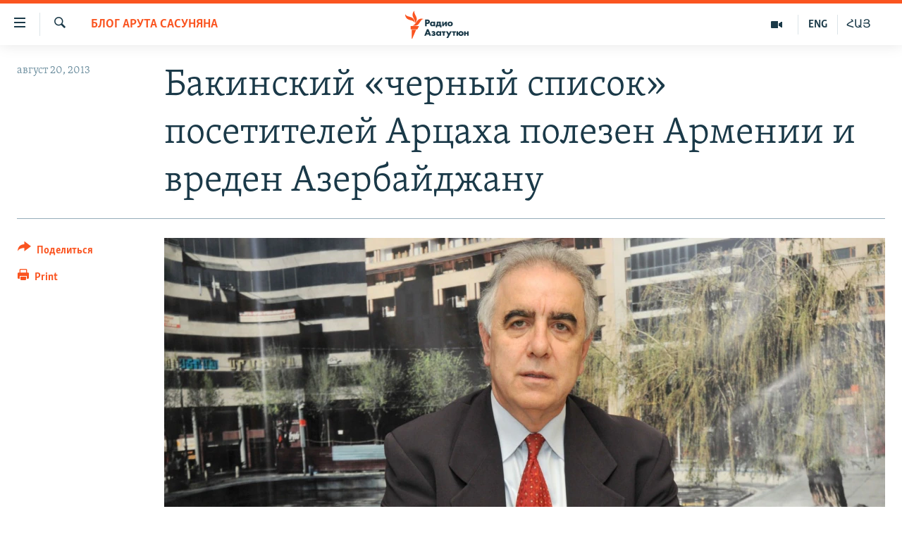

--- FILE ---
content_type: text/html; charset=utf-8
request_url: https://rus.azatutyun.am/a/25097039.html
body_size: 14868
content:

<!DOCTYPE html>
<html lang="ru" dir="ltr" class="no-js">
<head>
        <link rel="stylesheet" href="/Content/responsive/RFE/ru-AM/RFE-ru-AM.css?&amp;av=0.0.0.0&amp;cb=370">
<script src="//tags.azatutyun.am/rferl-pangea/prod/utag.sync.js"></script><script type='text/javascript' src='https://www.youtube.com/iframe_api' async></script>            <link rel="manifest" href="/manifest.json">
    <script type="text/javascript">
        //a general 'js' detection, must be on top level in <head>, due to CSS performance
        document.documentElement.className = "js";
        var cacheBuster = "370";
        var appBaseUrl = "/";
        var imgEnhancerBreakpoints = [0, 144, 256, 408, 650, 1023, 1597];
        var isLoggingEnabled = false;
        var isPreviewPage = false;
        var isLivePreviewPage = false;

        if (!isPreviewPage) {
            window.RFE = window.RFE || {};
            window.RFE.cacheEnabledByParam = window.location.href.indexOf('nocache=1') === -1;

            const url = new URL(window.location.href);
            const params = new URLSearchParams(url.search);

            // Remove the 'nocache' parameter
            params.delete('nocache');

            // Update the URL without the 'nocache' parameter
            url.search = params.toString();
            window.history.replaceState(null, '', url.toString());
        } else {
            window.addEventListener('load', function() {
                const links = window.document.links;
                for (let i = 0; i < links.length; i++) {
                    links[i].href = '#';
                    links[i].target = '_self';
                }
             })
        }

var pwaEnabled = true;        var swCacheDisabled;
    </script>
    <meta charset="utf-8" />

            <title>&#x411;&#x430;&#x43A;&#x438;&#x43D;&#x441;&#x43A;&#x438;&#x439; &#xAB;&#x447;&#x435;&#x440;&#x43D;&#x44B;&#x439; &#x441;&#x43F;&#x438;&#x441;&#x43E;&#x43A;&#xBB; &#x43F;&#x43E;&#x441;&#x435;&#x442;&#x438;&#x442;&#x435;&#x43B;&#x435;&#x439; &#x410;&#x440;&#x446;&#x430;&#x445;&#x430; &#x43F;&#x43E;&#x43B;&#x435;&#x437;&#x435;&#x43D; &#x410;&#x440;&#x43C;&#x435;&#x43D;&#x438;&#x438; &#x438; &#x432;&#x440;&#x435;&#x434;&#x435;&#x43D; &#x410;&#x437;&#x435;&#x440;&#x431;&#x430;&#x439;&#x434;&#x436;&#x430;&#x43D;&#x443; </title>
            <meta name="description" content="&#x420;&#x443;&#x43A;&#x43E;&#x432;&#x43E;&#x434;&#x438;&#x442;&#x435;&#x43B;&#x438; &#x410;&#x437;&#x435;&#x440;&#x431;&#x430;&#x439;&#x434;&#x436;&#x430;&#x43D;&#x430;, &#x432;&#x435;&#x440;&#x43E;&#x44F;&#x442;&#x43D;&#x43E;, &#x43D;&#x435; &#x432; &#x43A;&#x443;&#x440;&#x441;&#x435; &#x442;&#x43E;&#x433;&#x43E;, &#x43A;&#x430;&#x43A;&#x43E;&#x439; &#x443;&#x449;&#x435;&#x440;&#x431; &#x438;&#x445; &#x431;&#x435;&#x437;&#x434;&#x430;&#x440;&#x43D;&#x44B;&#x435; &#x43F;&#x43E;&#x434;&#x447;&#x438;&#x43D;&#x435;&#x43D;&#x43D;&#x44B;&#x435; &#x43D;&#x430;&#x43D;&#x43E;&#x441;&#x44F;&#x442; &#x438;&#x43D;&#x442;&#x435;&#x440;&#x435;&#x441;&#x430;&#x43C; &#x438; &#x430;&#x432;&#x442;&#x43E;&#x440;&#x438;&#x442;&#x435;&#x442;&#x443; &#x441;&#x43E;&#x431;&#x441;&#x442;&#x432;&#x435;&#x43D;&#x43D;&#x43E;&#x439; &#x441;&#x442;&#x440;&#x430;&#x43D;&#x44B;. &#x41F;&#x440;&#x435;&#x437;&#x438;&#x434;&#x435;&#x43D;&#x442; &#x410;&#x43B;&#x438;&#x435;&#x432; &#x434;&#x43E;&#x43B;&#x436;&#x435;&#x43D; &#x432;&#x437;&#x44F;&#x442;&#x44C; &#x43D;&#x435;&#x431;&#x43E;&#x43B;&#x44C;&#x448;&#x43E;&#x439; &#x442;&#x430;&#x439;&#x43C;-&#x430;&#x443;&#x442; &#x432; &#x434;&#x435;&#x43B;&#x435; &#x435;&#x436;&#x435;&#x434;&#x43D;&#x435;&#x432;&#x43D;&#x44B;&#x445; &#x443;&#x433;&#x440;&#x43E;&#x437;, &#x430;&#x434;&#x440;&#x435;&#x441;&#x43E;&#x432;&#x430;&#x43D;&#x43D;&#x44B;&#x445; &#x430;&#x440;&#x43C;&#x44F;&#x43D;&#x430;&#x43C;, &#x438; &#x43E;&#x431;&#x440;&#x430;&#x442;&#x438;&#x442;&#x44C; &#x447;&#x443;&#x442;&#x44C; &#x431;&#x43E;&#x43B;&#x44C;&#x448;&#x435; &#x432;&#x43D;&#x438;&#x43C;&#x430;&#x43D;&#x438;&#x44F; &#x43D;&#x430; &#x432;&#x43D;&#x443;&#x442;&#x440;&#x435;&#x43D;&#x43D;&#x438;&#x445; &#xAB;&#x432;&#x440;&#x430;&#x433;&#x43E;&#x432;&#xBB; &#x432; &#x441;&#x432;&#x43E;&#x435;&#x43C; &#x43F;&#x440;&#x430;&#x432;&#x438;&#x442;&#x435;&#x43B;&#x44C;&#x441;&#x442;&#x432;&#x435;." />
                <meta name="keywords" content="Архив, Блог Арута Сасуняна" />
    <meta name="viewport" content="width=device-width, initial-scale=1.0" />


    <meta http-equiv="X-UA-Compatible" content="IE=edge" />

<meta name="robots" content="max-image-preview:large"><meta property="fb:pages" content="1731694953739871" />

        <link href="https://rus.azatutyun.am/a/25097039.html" rel="canonical" />

        <meta name="apple-mobile-web-app-title" content="RFE/RL" />
        <meta name="apple-mobile-web-app-status-bar-style" content="black" />
            <meta name="apple-itunes-app" content="app-id=475986784, app-argument=//25097039.ltr" />
<meta content="&#x411;&#x430;&#x43A;&#x438;&#x43D;&#x441;&#x43A;&#x438;&#x439; &#xAB;&#x447;&#x435;&#x440;&#x43D;&#x44B;&#x439; &#x441;&#x43F;&#x438;&#x441;&#x43E;&#x43A;&#xBB; &#x43F;&#x43E;&#x441;&#x435;&#x442;&#x438;&#x442;&#x435;&#x43B;&#x435;&#x439; &#x410;&#x440;&#x446;&#x430;&#x445;&#x430; &#x43F;&#x43E;&#x43B;&#x435;&#x437;&#x435;&#x43D; &#x410;&#x440;&#x43C;&#x435;&#x43D;&#x438;&#x438; &#x438; &#x432;&#x440;&#x435;&#x434;&#x435;&#x43D; &#x410;&#x437;&#x435;&#x440;&#x431;&#x430;&#x439;&#x434;&#x436;&#x430;&#x43D;&#x443; " property="og:title"></meta>
<meta content="&#x420;&#x443;&#x43A;&#x43E;&#x432;&#x43E;&#x434;&#x438;&#x442;&#x435;&#x43B;&#x438; &#x410;&#x437;&#x435;&#x440;&#x431;&#x430;&#x439;&#x434;&#x436;&#x430;&#x43D;&#x430;, &#x432;&#x435;&#x440;&#x43E;&#x44F;&#x442;&#x43D;&#x43E;, &#x43D;&#x435; &#x432; &#x43A;&#x443;&#x440;&#x441;&#x435; &#x442;&#x43E;&#x433;&#x43E;, &#x43A;&#x430;&#x43A;&#x43E;&#x439; &#x443;&#x449;&#x435;&#x440;&#x431; &#x438;&#x445; &#x431;&#x435;&#x437;&#x434;&#x430;&#x440;&#x43D;&#x44B;&#x435; &#x43F;&#x43E;&#x434;&#x447;&#x438;&#x43D;&#x435;&#x43D;&#x43D;&#x44B;&#x435; &#x43D;&#x430;&#x43D;&#x43E;&#x441;&#x44F;&#x442; &#x438;&#x43D;&#x442;&#x435;&#x440;&#x435;&#x441;&#x430;&#x43C; &#x438; &#x430;&#x432;&#x442;&#x43E;&#x440;&#x438;&#x442;&#x435;&#x442;&#x443; &#x441;&#x43E;&#x431;&#x441;&#x442;&#x432;&#x435;&#x43D;&#x43D;&#x43E;&#x439; &#x441;&#x442;&#x440;&#x430;&#x43D;&#x44B;. &#x41F;&#x440;&#x435;&#x437;&#x438;&#x434;&#x435;&#x43D;&#x442; &#x410;&#x43B;&#x438;&#x435;&#x432; &#x434;&#x43E;&#x43B;&#x436;&#x435;&#x43D; &#x432;&#x437;&#x44F;&#x442;&#x44C; &#x43D;&#x435;&#x431;&#x43E;&#x43B;&#x44C;&#x448;&#x43E;&#x439; &#x442;&#x430;&#x439;&#x43C;-&#x430;&#x443;&#x442; &#x432; &#x434;&#x435;&#x43B;&#x435; &#x435;&#x436;&#x435;&#x434;&#x43D;&#x435;&#x432;&#x43D;&#x44B;&#x445; &#x443;&#x433;&#x440;&#x43E;&#x437;, &#x430;&#x434;&#x440;&#x435;&#x441;&#x43E;&#x432;&#x430;&#x43D;&#x43D;&#x44B;&#x445; &#x430;&#x440;&#x43C;&#x44F;&#x43D;&#x430;&#x43C;, &#x438; &#x43E;&#x431;&#x440;&#x430;&#x442;&#x438;&#x442;&#x44C; &#x447;&#x443;&#x442;&#x44C; &#x431;&#x43E;&#x43B;&#x44C;&#x448;&#x435; &#x432;&#x43D;&#x438;&#x43C;&#x430;&#x43D;&#x438;&#x44F; &#x43D;&#x430; &#x432;&#x43D;&#x443;&#x442;&#x440;&#x435;&#x43D;&#x43D;&#x438;&#x445; &#xAB;&#x432;&#x440;&#x430;&#x433;&#x43E;&#x432;&#xBB; &#x432; &#x441;&#x432;&#x43E;&#x435;&#x43C; &#x43F;&#x440;&#x430;&#x432;&#x438;&#x442;&#x435;&#x43B;&#x44C;&#x441;&#x442;&#x432;&#x435;." property="og:description"></meta>
<meta content="article" property="og:type"></meta>
<meta content="https://rus.azatutyun.am/a/25097039.html" property="og:url"></meta>
<meta content="&#x420;&#x430;&#x434;&#x438;&#x43E; &#x421;&#x432;&#x43E;&#x431;&#x43E;&#x434;&#x430;" property="og:site_name"></meta>
<meta content="https://www.facebook.com/azatutyunru/" property="article:publisher"></meta>
<meta content="https://gdb.rferl.org/ba68be58-9fda-4418-8506-84fb2642c79c_w1200_h630.jpg" property="og:image"></meta>
<meta content="1200" property="og:image:width"></meta>
<meta content="630" property="og:image:height"></meta>
<meta content="568280086670706" property="fb:app_id"></meta>
<meta content="summary_large_image" name="twitter:card"></meta>
<meta content="@armenialiberty" name="twitter:site"></meta>
<meta content="https://gdb.rferl.org/ba68be58-9fda-4418-8506-84fb2642c79c_w1200_h630.jpg" name="twitter:image"></meta>
<meta content="&#x411;&#x430;&#x43A;&#x438;&#x43D;&#x441;&#x43A;&#x438;&#x439; &#xAB;&#x447;&#x435;&#x440;&#x43D;&#x44B;&#x439; &#x441;&#x43F;&#x438;&#x441;&#x43E;&#x43A;&#xBB; &#x43F;&#x43E;&#x441;&#x435;&#x442;&#x438;&#x442;&#x435;&#x43B;&#x435;&#x439; &#x410;&#x440;&#x446;&#x430;&#x445;&#x430; &#x43F;&#x43E;&#x43B;&#x435;&#x437;&#x435;&#x43D; &#x410;&#x440;&#x43C;&#x435;&#x43D;&#x438;&#x438; &#x438; &#x432;&#x440;&#x435;&#x434;&#x435;&#x43D; &#x410;&#x437;&#x435;&#x440;&#x431;&#x430;&#x439;&#x434;&#x436;&#x430;&#x43D;&#x443; " name="twitter:title"></meta>
<meta content="&#x420;&#x443;&#x43A;&#x43E;&#x432;&#x43E;&#x434;&#x438;&#x442;&#x435;&#x43B;&#x438; &#x410;&#x437;&#x435;&#x440;&#x431;&#x430;&#x439;&#x434;&#x436;&#x430;&#x43D;&#x430;, &#x432;&#x435;&#x440;&#x43E;&#x44F;&#x442;&#x43D;&#x43E;, &#x43D;&#x435; &#x432; &#x43A;&#x443;&#x440;&#x441;&#x435; &#x442;&#x43E;&#x433;&#x43E;, &#x43A;&#x430;&#x43A;&#x43E;&#x439; &#x443;&#x449;&#x435;&#x440;&#x431; &#x438;&#x445; &#x431;&#x435;&#x437;&#x434;&#x430;&#x440;&#x43D;&#x44B;&#x435; &#x43F;&#x43E;&#x434;&#x447;&#x438;&#x43D;&#x435;&#x43D;&#x43D;&#x44B;&#x435; &#x43D;&#x430;&#x43D;&#x43E;&#x441;&#x44F;&#x442; &#x438;&#x43D;&#x442;&#x435;&#x440;&#x435;&#x441;&#x430;&#x43C; &#x438; &#x430;&#x432;&#x442;&#x43E;&#x440;&#x438;&#x442;&#x435;&#x442;&#x443; &#x441;&#x43E;&#x431;&#x441;&#x442;&#x432;&#x435;&#x43D;&#x43D;&#x43E;&#x439; &#x441;&#x442;&#x440;&#x430;&#x43D;&#x44B;. &#x41F;&#x440;&#x435;&#x437;&#x438;&#x434;&#x435;&#x43D;&#x442; &#x410;&#x43B;&#x438;&#x435;&#x432; &#x434;&#x43E;&#x43B;&#x436;&#x435;&#x43D; &#x432;&#x437;&#x44F;&#x442;&#x44C; &#x43D;&#x435;&#x431;&#x43E;&#x43B;&#x44C;&#x448;&#x43E;&#x439; &#x442;&#x430;&#x439;&#x43C;-&#x430;&#x443;&#x442; &#x432; &#x434;&#x435;&#x43B;&#x435; &#x435;&#x436;&#x435;&#x434;&#x43D;&#x435;&#x432;&#x43D;&#x44B;&#x445; &#x443;&#x433;&#x440;&#x43E;&#x437;, &#x430;&#x434;&#x440;&#x435;&#x441;&#x43E;&#x432;&#x430;&#x43D;&#x43D;&#x44B;&#x445; &#x430;&#x440;&#x43C;&#x44F;&#x43D;&#x430;&#x43C;, &#x438; &#x43E;&#x431;&#x440;&#x430;&#x442;&#x438;&#x442;&#x44C; &#x447;&#x443;&#x442;&#x44C; &#x431;&#x43E;&#x43B;&#x44C;&#x448;&#x435; &#x432;&#x43D;&#x438;&#x43C;&#x430;&#x43D;&#x438;&#x44F; &#x43D;&#x430; &#x432;&#x43D;&#x443;&#x442;&#x440;&#x435;&#x43D;&#x43D;&#x438;&#x445; &#xAB;&#x432;&#x440;&#x430;&#x433;&#x43E;&#x432;&#xBB; &#x432; &#x441;&#x432;&#x43E;&#x435;&#x43C; &#x43F;&#x440;&#x430;&#x432;&#x438;&#x442;&#x435;&#x43B;&#x44C;&#x441;&#x442;&#x432;&#x435;." name="twitter:description"></meta>
                    <link rel="amphtml" href="https://rus.azatutyun.am/amp/25097039.html" />
<script type="application/ld+json">{"articleSection":"Блог Арута Сасуняна","isAccessibleForFree":true,"headline":"Бакинский «черный список» посетителей Арцаха полезен Армении и вреден Азербайджану ","inLanguage":"ru-AM","keywords":"Архив, Блог Арута Сасуняна","author":{"@type":"Person","name":"RFE/RL"},"datePublished":"2013-08-20 14:28:04Z","dateModified":"2013-09-05 16:34:04Z","publisher":{"logo":{"width":512,"height":220,"@type":"ImageObject","url":"https://rus.azatutyun.am/Content/responsive/RFE/ru-AM/img/logo.png"},"@type":"NewsMediaOrganization","url":"https://rus.azatutyun.am","sameAs":["https://www.facebook.com/azatutyunru/","https://twitter.com/azatutyunradio","https://www.youtube.com/azatutyunradio","https://www.instagram.com/azatutyuntv/"],"name":"Радио Азатутюн","alternateName":""},"@context":"https://schema.org","@type":"NewsArticle","mainEntityOfPage":"https://rus.azatutyun.am/a/25097039.html","url":"https://rus.azatutyun.am/a/25097039.html","description":"Руководители Азербайджана, вероятно, не в курсе того, какой ущерб их бездарные подчиненные наносят интересам и авторитету собственной страны. Президент Алиев должен взять небольшой тайм-аут в деле ежедневных угроз, адресованных армянам, и обратить чуть больше внимания на внутренних «врагов» в своем правительстве.","image":{"width":1080,"height":608,"@type":"ImageObject","url":"https://gdb.rferl.org/ba68be58-9fda-4418-8506-84fb2642c79c_w1080_h608.jpg"},"name":"Бакинский «черный список» посетителей Арцаха полезен Армении и вреден Азербайджану "}</script>
    <script src="/Scripts/responsive/infographics.bundle.min.js?&amp;av=0.0.0.0&amp;cb=370"></script>
        <script src="/Scripts/responsive/dollardom.min.js?&amp;av=0.0.0.0&amp;cb=370"></script>
        <script src="/Scripts/responsive/modules/commons.js?&amp;av=0.0.0.0&amp;cb=370"></script>
        <script src="/Scripts/responsive/modules/app_code.js?&amp;av=0.0.0.0&amp;cb=370"></script>

        <link rel="icon" type="image/svg+xml" href="/Content/responsive/RFE/img/webApp/favicon.svg" />
        <link rel="alternate icon" href="/Content/responsive/RFE/img/webApp/favicon.ico" />
            <link rel="mask-icon" color="#ea6903" href="/Content/responsive/RFE/img/webApp/favicon_safari.svg" />
        <link rel="apple-touch-icon" sizes="152x152" href="/Content/responsive/RFE/img/webApp/ico-152x152.png" />
        <link rel="apple-touch-icon" sizes="144x144" href="/Content/responsive/RFE/img/webApp/ico-144x144.png" />
        <link rel="apple-touch-icon" sizes="114x114" href="/Content/responsive/RFE/img/webApp/ico-114x114.png" />
        <link rel="apple-touch-icon" sizes="72x72" href="/Content/responsive/RFE/img/webApp/ico-72x72.png" />
        <link rel="apple-touch-icon-precomposed" href="/Content/responsive/RFE/img/webApp/ico-57x57.png" />
        <link rel="icon" sizes="192x192" href="/Content/responsive/RFE/img/webApp/ico-192x192.png" />
        <link rel="icon" sizes="128x128" href="/Content/responsive/RFE/img/webApp/ico-128x128.png" />
        <meta name="msapplication-TileColor" content="#ffffff" />
        <meta name="msapplication-TileImage" content="/Content/responsive/RFE/img/webApp/ico-144x144.png" />
                <link rel="preload" href="/Content/responsive/fonts/Skolar-Lt_Cyrl_v2.4.woff" type="font/woff" as="font" crossorigin="anonymous" />
    <link rel="alternate" type="application/rss+xml" title="RFE/RL - Top Stories [RSS]" href="/api/" />
    <link rel="sitemap" type="application/rss+xml" href="/sitemap.xml" />
    
    



</head>
<body class=" nav-no-loaded cc_theme pg-article print-lay-article js-category-to-nav nojs-images ">
        <script type="text/javascript" >
            var analyticsData = {url:"https://rus.azatutyun.am/a/25097039.html",property_id:"429",article_uid:"25097039",page_title:"Бакинский «черный список» посетителей Арцаха полезен Армении и вреден Азербайджану ",page_type:"article",content_type:"article",subcontent_type:"article",last_modified:"2013-09-05 16:34:04Z",pub_datetime:"2013-08-20 14:28:04Z",pub_year:"2013",pub_month:"08",pub_day:"20",pub_hour:"14",pub_weekday:"Tuesday",section:"блог арута сасуняна",english_section:"sasunians-blog",byline:"",categories:"armenian_default_zone,sasunians-blog",domain:"rus.azatutyun.am",language:"Russian",language_service:"RFERL Armenian",platform:"web",copied:"no",copied_article:"",copied_title:"",runs_js:"Yes",cms_release:"8.44.0.0.370",enviro_type:"prod",slug:"",entity:"RFE",short_language_service:"ARM",platform_short:"W",page_name:"Бакинский «черный список» посетителей Арцаха полезен Армении и вреден Азербайджану "};
        </script>
<noscript><iframe src="https://www.googletagmanager.com/ns.html?id=GTM-WXZBPZ" height="0" width="0" style="display:none;visibility:hidden"></iframe></noscript>        <script type="text/javascript" data-cookiecategory="analytics">
            var gtmEventObject = Object.assign({}, analyticsData, {event: 'page_meta_ready'});window.dataLayer = window.dataLayer || [];window.dataLayer.push(gtmEventObject);
            if (top.location === self.location) { //if not inside of an IFrame
                 var renderGtm = "true";
                 if (renderGtm === "true") {
            (function(w,d,s,l,i){w[l]=w[l]||[];w[l].push({'gtm.start':new Date().getTime(),event:'gtm.js'});var f=d.getElementsByTagName(s)[0],j=d.createElement(s),dl=l!='dataLayer'?'&l='+l:'';j.async=true;j.src='//www.googletagmanager.com/gtm.js?id='+i+dl;f.parentNode.insertBefore(j,f);})(window,document,'script','dataLayer','GTM-WXZBPZ');
                 }
            }
        </script>
        <!--Analytics tag js version start-->
            <script type="text/javascript" data-cookiecategory="analytics">
                var utag_data = Object.assign({}, analyticsData, {});
if(typeof(TealiumTagFrom)==='function' && typeof(TealiumTagSearchKeyword)==='function') {
var utag_from=TealiumTagFrom();var utag_searchKeyword=TealiumTagSearchKeyword();
if(utag_searchKeyword!=null && utag_searchKeyword!=='' && utag_data["search_keyword"]==null) utag_data["search_keyword"]=utag_searchKeyword;if(utag_from!=null && utag_from!=='') utag_data["from"]=TealiumTagFrom();}
                if(window.top!== window.self&&utag_data.page_type==="snippet"){utag_data.page_type = 'iframe';}
                try{if(window.top!==window.self&&window.self.location.hostname===window.top.location.hostname){utag_data.platform = 'self-embed';utag_data.platform_short = 'se';}}catch(e){if(window.top!==window.self&&window.self.location.search.includes("platformType=self-embed")){utag_data.platform = 'cross-promo';utag_data.platform_short = 'cp';}}
                (function(a,b,c,d){    a="https://tags.azatutyun.am/rferl-pangea/prod/utag.js";    b=document;c="script";d=b.createElement(c);d.src=a;d.type="text/java"+c;d.async=true;    a=b.getElementsByTagName(c)[0];a.parentNode.insertBefore(d,a);    })();
            </script>
        <!--Analytics tag js version end-->
<!-- Analytics tag management NoScript -->
<noscript>
<img style="position: absolute; border: none;" src="https://ssc.azatutyun.am/b/ss/bbgprod,bbgentityrferl/1/G.4--NS/675751339?pageName=rfe%3aarm%3aw%3aarticle%3a%d0%91%d0%b0%d0%ba%d0%b8%d0%bd%d1%81%d0%ba%d0%b8%d0%b9%20%c2%ab%d1%87%d0%b5%d1%80%d0%bd%d1%8b%d0%b9%20%d1%81%d0%bf%d0%b8%d1%81%d0%be%d0%ba%c2%bb%20%d0%bf%d0%be%d1%81%d0%b5%d1%82%d0%b8%d1%82%d0%b5%d0%bb%d0%b5%d0%b9%20%d0%90%d1%80%d1%86%d0%b0%d1%85%d0%b0%20%d0%bf%d0%be%d0%bb%d0%b5%d0%b7%d0%b5%d0%bd%20%d0%90%d1%80%d0%bc%d0%b5%d0%bd%d0%b8%d0%b8%20%d0%b8%20%d0%b2%d1%80%d0%b5%d0%b4%d0%b5%d0%bd%20%d0%90%d0%b7%d0%b5%d1%80%d0%b1%d0%b0%d0%b9%d0%b4%d0%b6%d0%b0%d0%bd%d1%83%20&amp;c6=%d0%91%d0%b0%d0%ba%d0%b8%d0%bd%d1%81%d0%ba%d0%b8%d0%b9%20%c2%ab%d1%87%d0%b5%d1%80%d0%bd%d1%8b%d0%b9%20%d1%81%d0%bf%d0%b8%d1%81%d0%be%d0%ba%c2%bb%20%d0%bf%d0%be%d1%81%d0%b5%d1%82%d0%b8%d1%82%d0%b5%d0%bb%d0%b5%d0%b9%20%d0%90%d1%80%d1%86%d0%b0%d1%85%d0%b0%20%d0%bf%d0%be%d0%bb%d0%b5%d0%b7%d0%b5%d0%bd%20%d0%90%d1%80%d0%bc%d0%b5%d0%bd%d0%b8%d0%b8%20%d0%b8%20%d0%b2%d1%80%d0%b5%d0%b4%d0%b5%d0%bd%20%d0%90%d0%b7%d0%b5%d1%80%d0%b1%d0%b0%d0%b9%d0%b4%d0%b6%d0%b0%d0%bd%d1%83%20&amp;v36=8.44.0.0.370&amp;v6=D=c6&amp;g=https%3a%2f%2frus.azatutyun.am%2fa%2f25097039.html&amp;c1=D=g&amp;v1=D=g&amp;events=event1,event52&amp;c16=rferl%20armenian&amp;v16=D=c16&amp;c5=sasunians-blog&amp;v5=D=c5&amp;ch=%d0%91%d0%bb%d0%be%d0%b3%20%d0%90%d1%80%d1%83%d1%82%d0%b0%20%d0%a1%d0%b0%d1%81%d1%83%d0%bd%d1%8f%d0%bd%d0%b0&amp;c15=russian&amp;v15=D=c15&amp;c4=article&amp;v4=D=c4&amp;c14=25097039&amp;v14=D=c14&amp;v20=no&amp;c17=web&amp;v17=D=c17&amp;mcorgid=518abc7455e462b97f000101%40adobeorg&amp;server=rus.azatutyun.am&amp;pageType=D=c4&amp;ns=bbg&amp;v29=D=server&amp;v25=rfe&amp;v30=429&amp;v105=D=User-Agent " alt="analytics" width="1" height="1" /></noscript>
<!-- End of Analytics tag management NoScript -->


        <!--*** Accessibility links - For ScreenReaders only ***-->
        <section>
            <div class="sr-only">
                <h2>&#x421;&#x441;&#x44B;&#x43B;&#x43A;&#x438; &#x434;&#x43E;&#x441;&#x442;&#x443;&#x43F;&#x430;</h2>
                <ul>
                    <li><a href="#content" data-disable-smooth-scroll="1">&#x41F;&#x435;&#x440;&#x435;&#x439;&#x442;&#x438; &#x43A; &#x43E;&#x441;&#x43D;&#x43E;&#x432;&#x43D;&#x43E;&#x43C;&#x443; &#x441;&#x43E;&#x434;&#x435;&#x440;&#x436;&#x430;&#x43D;&#x438;&#x44E;</a></li>
                    <li><a href="#navigation" data-disable-smooth-scroll="1">&#x41F;&#x435;&#x440;&#x435;&#x439;&#x442;&#x438; &#x43A; &#x43E;&#x441;&#x43D;&#x43E;&#x432;&#x43D;&#x43E;&#x439; &#x43D;&#x430;&#x432;&#x438;&#x433;&#x430;&#x446;&#x438;&#x438;</a></li>
                    <li><a href="#txtHeaderSearch" data-disable-smooth-scroll="1">&#x41F;&#x435;&#x440;&#x435;&#x439;&#x442;&#x438; &#x43A; &#x43F;&#x43E;&#x438;&#x441;&#x43A;&#x443;</a></li>
                </ul>
            </div>
        </section>
    




<div dir="ltr">
    <div id="page">
            <aside>

<div class="c-lightbox overlay-modal">
    <div class="c-lightbox__intro">
        <h2 class="c-lightbox__intro-title"></h2>
        <button class="btn btn--rounded c-lightbox__btn c-lightbox__intro-next" title="&#x421;&#x43B;&#x435;&#x434;&#x443;&#x44E;&#x449;&#x438;&#x439;">
            <span class="ico ico--rounded ico-chevron-forward"></span>
            <span class="sr-only">&#x421;&#x43B;&#x435;&#x434;&#x443;&#x44E;&#x449;&#x438;&#x439;</span>
        </button>
    </div>
    <div class="c-lightbox__nav">
        <button class="btn btn--rounded c-lightbox__btn c-lightbox__btn--close" title="&#x417;&#x430;&#x43A;&#x440;&#x44B;&#x442;&#x44C;">
            <span class="ico ico--rounded ico-close"></span>
            <span class="sr-only">&#x417;&#x430;&#x43A;&#x440;&#x44B;&#x442;&#x44C;</span>
        </button>
        <button class="btn btn--rounded c-lightbox__btn c-lightbox__btn--prev" title="&#x41F;&#x440;&#x435;&#x434;&#x44B;&#x434;&#x443;&#x449;&#x438;&#x439;">
            <span class="ico ico--rounded ico-chevron-backward"></span>
            <span class="sr-only">&#x41F;&#x440;&#x435;&#x434;&#x44B;&#x434;&#x443;&#x449;&#x438;&#x439;</span>
        </button>
        <button class="btn btn--rounded c-lightbox__btn c-lightbox__btn--next" title="&#x421;&#x43B;&#x435;&#x434;&#x443;&#x44E;&#x449;&#x438;&#x439;">
            <span class="ico ico--rounded ico-chevron-forward"></span>
            <span class="sr-only">&#x421;&#x43B;&#x435;&#x434;&#x443;&#x44E;&#x449;&#x438;&#x439;</span>
        </button>
    </div>
    <div class="c-lightbox__content-wrap">
        <figure class="c-lightbox__content">
            <span class="c-spinner c-spinner--lightbox">
                <img src="/Content/responsive/img/player-spinner.png"
                     alt="please wait"
                     title="please wait" />
            </span>
            <div class="c-lightbox__img">
                <div class="thumb">
                    <img src="" alt="" />
                </div>
            </div>
            <figcaption>
                <div class="c-lightbox__info c-lightbox__info--foot">
                    <span class="c-lightbox__counter"></span>
                    <span class="caption c-lightbox__caption"></span>
                </div>
            </figcaption>
        </figure>
    </div>
    <div class="hidden">
        <div class="content-advisory__box content-advisory__box--lightbox">
            <span class="content-advisory__box-text">This image contains sensitive content which some people may find offensive or disturbing.</span>
            <button class="btn btn--transparent content-advisory__box-btn m-t-md" value="text" type="button">
                <span class="btn__text">
                    Click to reveal
                </span>
            </button>
        </div>
    </div>
</div>

<div class="print-dialogue">
    <div class="container">
        <h3 class="print-dialogue__title section-head">Print Options:</h3>
        <div class="print-dialogue__opts">
            <ul class="print-dialogue__opt-group">
                <li class="form__group form__group--checkbox">
                    <input class="form__check " id="checkboxImages" name="checkboxImages" type="checkbox" checked="checked" />
                    <label for="checkboxImages" class="form__label m-t-md">Images</label>
                </li>
                <li class="form__group form__group--checkbox">
                    <input class="form__check " id="checkboxMultimedia" name="checkboxMultimedia" type="checkbox" checked="checked" />
                    <label for="checkboxMultimedia" class="form__label m-t-md">Multimedia</label>
                </li>
            </ul>
            <ul class="print-dialogue__opt-group">
                <li class="form__group form__group--checkbox">
                    <input class="form__check " id="checkboxEmbedded" name="checkboxEmbedded" type="checkbox" checked="checked" />
                    <label for="checkboxEmbedded" class="form__label m-t-md">Embedded Content</label>
                </li>
                <li class="hidden">
                    <input class="form__check " id="checkboxComments" name="checkboxComments" type="checkbox" />
                    <label for="checkboxComments" class="form__label m-t-md"> Comments</label>
                </li>
            </ul>
        </div>
        <div class="print-dialogue__buttons">
            <button class="btn  btn--secondary close-button" type="button" title="&#x41E;&#x442;&#x43C;&#x435;&#x43D;&#x438;&#x442;&#x44C;">
                <span class="btn__text ">&#x41E;&#x442;&#x43C;&#x435;&#x43D;&#x438;&#x442;&#x44C;</span>
            </button>
            <button class="btn  btn-cust-print m-l-sm" type="button" title="Print">
                <span class="btn__text ">Print</span>
            </button>
        </div>
    </div>
</div>                
<div class="ctc-message pos-fix">
    <div class="ctc-message__inner">Link has been copied to clipboard</div>
</div>
            </aside>

<div class="hdr-20 hdr-20--big">
    <div class="hdr-20__inner">
        <div class="hdr-20__max pos-rel">
            <div class="hdr-20__side hdr-20__side--primary d-flex">
                <label data-for="main-menu-ctrl" data-switcher-trigger="true" data-switch-target="main-menu-ctrl" class="burger hdr-trigger pos-rel trans-trigger" data-trans-evt="click" data-trans-id="menu">
                    <span class="ico ico-close hdr-trigger__ico hdr-trigger__ico--close burger__ico burger__ico--close"></span>
                    <span class="ico ico-menu hdr-trigger__ico hdr-trigger__ico--open burger__ico burger__ico--open"></span>
                </label>
                <div class="menu-pnl pos-fix trans-target" data-switch-target="main-menu-ctrl" data-trans-id="menu">
                    <div class="menu-pnl__inner">
                        <nav class="main-nav menu-pnl__item menu-pnl__item--first">
                            <ul class="main-nav__list accordeon" data-analytics-tales="false" data-promo-name="link" data-location-name="nav,secnav">
                                

        <li class="main-nav__item">
            <a class="main-nav__item-name main-nav__item-name--link" href="/p/2842.html" title="&#x413;&#x43B;&#x430;&#x432;&#x43D;&#x430;&#x44F;" data-item-name="mobilehomeru" >&#x413;&#x43B;&#x430;&#x432;&#x43D;&#x430;&#x44F;</a>
        </li>

        <li class="main-nav__item">
            <a class="main-nav__item-name main-nav__item-name--link" href="/z/3282" title="&#x41D;&#x43E;&#x432;&#x43E;&#x441;&#x442;&#x438;" data-item-name="New" >&#x41D;&#x43E;&#x432;&#x43E;&#x441;&#x442;&#x438;</a>
        </li>

        <li class="main-nav__item">
            <a class="main-nav__item-name main-nav__item-name--link" href="/z/3284" title="&#x41F;&#x43E;&#x43B;&#x438;&#x442;&#x438;&#x43A;&#x430;" data-item-name="Politics" >&#x41F;&#x43E;&#x43B;&#x438;&#x442;&#x438;&#x43A;&#x430;</a>
        </li>

        <li class="main-nav__item">
            <a class="main-nav__item-name main-nav__item-name--link" href="/z/3285" title="&#x41E;&#x431;&#x449;&#x435;&#x441;&#x442;&#x432;&#x43E;" data-item-name="Society" >&#x41E;&#x431;&#x449;&#x435;&#x441;&#x442;&#x432;&#x43E;</a>
        </li>

        <li class="main-nav__item">
            <a class="main-nav__item-name main-nav__item-name--link" href="/z/3286" title="&#x42D;&#x43A;&#x43E;&#x43D;&#x43E;&#x43C;&#x438;&#x43A;&#x430;" data-item-name="Economy" >&#x42D;&#x43A;&#x43E;&#x43D;&#x43E;&#x43C;&#x438;&#x43A;&#x430;</a>
        </li>

        <li class="main-nav__item">
            <a class="main-nav__item-name main-nav__item-name--link" href="/z/3288" title="&#x420;&#x435;&#x433;&#x438;&#x43E;&#x43D;" data-item-name="region" >&#x420;&#x435;&#x433;&#x438;&#x43E;&#x43D;</a>
        </li>

        <li class="main-nav__item">
            <a class="main-nav__item-name main-nav__item-name--link" href="/&#x43D;&#x430;&#x433;&#x43E;&#x440;&#x43D;&#x44B;&#x439;-&#x43A;&#x430;&#x440;&#x430;&#x431;&#x430;&#x445;" title="&#x41D;&#x430;&#x433;&#x43E;&#x440;&#x43D;&#x44B;&#x439; &#x41A;&#x430;&#x440;&#x430;&#x431;&#x430;&#x445;" data-item-name="karabakh" >&#x41D;&#x430;&#x433;&#x43E;&#x440;&#x43D;&#x44B;&#x439; &#x41A;&#x430;&#x440;&#x430;&#x431;&#x430;&#x445;</a>
        </li>

        <li class="main-nav__item">
            <a class="main-nav__item-name main-nav__item-name--link" href="/z/3287" title="&#x41A;&#x443;&#x43B;&#x44C;&#x442;&#x443;&#x440;&#x430;" data-item-name="culture" >&#x41A;&#x443;&#x43B;&#x44C;&#x442;&#x443;&#x440;&#x430;</a>
        </li>

        <li class="main-nav__item">
            <a class="main-nav__item-name main-nav__item-name--link" href="/z/15479" title="&#x421;&#x43F;&#x43E;&#x440;&#x442;" data-item-name="sports" >&#x421;&#x43F;&#x43E;&#x440;&#x442;</a>
        </li>

        <li class="main-nav__item">
            <a class="main-nav__item-name main-nav__item-name--link" href="/z/730" title="&#x410;&#x440;&#x445;&#x438;&#x432;" data-item-name="Armenian_Default_Zone" >&#x410;&#x440;&#x445;&#x438;&#x432;</a>
        </li>



                            </ul>
                        </nav>
                        

<div class="menu-pnl__item">
        <a href="https://www.azatutyun.am" class="menu-pnl__item-link" alt="&#x540;&#x561;&#x575;&#x565;&#x580;&#x565;&#x576;">&#x540;&#x561;&#x575;&#x565;&#x580;&#x565;&#x576;</a>
        <a href="https://www.azatutyun.am/p/3171.html" class="menu-pnl__item-link" alt="English">English</a>
        <a href="https://rus.azatutyun.am" class="menu-pnl__item-link" alt="&#x420;&#x443;&#x441;&#x441;&#x43A;&#x438;&#x439;">&#x420;&#x443;&#x441;&#x441;&#x43A;&#x438;&#x439;</a>
</div>


                        
                            <div class="menu-pnl__item">
                                <a href="/navigation/allsites" class="menu-pnl__item-link">
                                    <span class="ico ico-languages "></span>
                                    &#x412;&#x441;&#x435; &#x441;&#x430;&#x439;&#x442;&#x44B; &#x420;&#x430;&#x434;&#x438;&#x43E; &#x410;&#x437;&#x430;&#x442;&#x443;&#x442;&#x44E;&#x43D;
                                </a>
                            </div>
                    </div>
                </div>
                <label data-for="top-search-ctrl" data-switcher-trigger="true" data-switch-target="top-search-ctrl" class="top-srch-trigger hdr-trigger">
                    <span class="ico ico-close hdr-trigger__ico hdr-trigger__ico--close top-srch-trigger__ico top-srch-trigger__ico--close"></span>
                    <span class="ico ico-search hdr-trigger__ico hdr-trigger__ico--open top-srch-trigger__ico top-srch-trigger__ico--open"></span>
                </label>
                <div class="srch-top srch-top--in-header" data-switch-target="top-search-ctrl">
                    <div class="container">
                        
<form action="/s" class="srch-top__form srch-top__form--in-header" id="form-topSearchHeader" method="get" role="search">    <label for="txtHeaderSearch" class="sr-only">&#x41F;&#x43E;&#x438;&#x441;&#x43A;</label>
    <input type="text" id="txtHeaderSearch" name="k" placeholder="&#x41F;&#x43E;&#x438;&#x441;&#x43A;" accesskey="s" value="" class="srch-top__input analyticstag-event" onkeydown="if (event.keyCode === 13) { FireAnalyticsTagEventOnSearch('search', $dom.get('#txtHeaderSearch')[0].value) }" />
    <button title="&#x41F;&#x43E;&#x438;&#x441;&#x43A;" type="submit" class="btn btn--top-srch analyticstag-event" onclick="FireAnalyticsTagEventOnSearch('search', $dom.get('#txtHeaderSearch')[0].value) ">
        <span class="ico ico-search"></span>
    </button>
</form>
                    </div>
                </div>
                <a href="/" class="main-logo-link">
                    <img src="/Content/responsive/RFE/ru-AM/img/logo-compact.svg" class="main-logo main-logo--comp" alt="site logo">
                        <img src="/Content/responsive/RFE/ru-AM/img/logo.svg" class="main-logo main-logo--big" alt="site logo">
                </a>
            </div>
            <div class="hdr-20__side hdr-20__side--secondary d-flex">
                

    <a href="https://www.azatutyun.am" title="&#x540;&#x531;&#x545;" class="hdr-20__secondary-item hdr-20__secondary-item--lang" data-item-name="satellite">
        
&#x540;&#x531;&#x545;
    </a>

    <a href="https://www.azatutyun.am/en" title="ENG" class="hdr-20__secondary-item hdr-20__secondary-item--lang" data-item-name="satellite">
        
ENG
    </a>

    <a href="/z/3292" title="&#x412;&#x438;&#x434;&#x435;&#x43E;" class="hdr-20__secondary-item" data-item-name="video">
        
    <span class="ico ico-video hdr-20__secondary-icon"></span>

    </a>

    <a href="/s" title="&#x41F;&#x43E;&#x438;&#x441;&#x43A;" class="hdr-20__secondary-item hdr-20__secondary-item--search" data-item-name="search">
        
    <span class="ico ico-search hdr-20__secondary-icon hdr-20__secondary-icon--search"></span>

    </a>



                
                <div class="srch-bottom">
                    
<form action="/s" class="srch-bottom__form d-flex" id="form-bottomSearch" method="get" role="search">    <label for="txtSearch" class="sr-only">&#x41F;&#x43E;&#x438;&#x441;&#x43A;</label>
    <input type="search" id="txtSearch" name="k" placeholder="&#x41F;&#x43E;&#x438;&#x441;&#x43A;" accesskey="s" value="" class="srch-bottom__input analyticstag-event" onkeydown="if (event.keyCode === 13) { FireAnalyticsTagEventOnSearch('search', $dom.get('#txtSearch')[0].value) }" />
    <button title="&#x41F;&#x43E;&#x438;&#x441;&#x43A;" type="submit" class="btn btn--bottom-srch analyticstag-event" onclick="FireAnalyticsTagEventOnSearch('search', $dom.get('#txtSearch')[0].value) ">
        <span class="ico ico-search"></span>
    </button>
</form>
                </div>
            </div>
            <img src="/Content/responsive/RFE/ru-AM/img/logo-print.gif" class="logo-print" alt="site logo">
            <img src="/Content/responsive/RFE/ru-AM/img/logo-print_color.png" class="logo-print logo-print--color" alt="site logo">
        </div>
    </div>
</div>
    <script>
        if (document.body.className.indexOf('pg-home') > -1) {
            var nav2In = document.querySelector('.hdr-20__inner');
            var nav2Sec = document.querySelector('.hdr-20__side--secondary');
            var secStyle = window.getComputedStyle(nav2Sec);
            if (nav2In && window.pageYOffset < 150 && secStyle['position'] !== 'fixed') {
                nav2In.classList.add('hdr-20__inner--big')
            }
        }
    </script>



<div class="c-hlights c-hlights--breaking c-hlights--no-item" data-hlight-display="mobile,desktop">
    <div class="c-hlights__wrap container p-0">
        <div class="c-hlights__nav">
            <a role="button" href="#" title="&#x41F;&#x440;&#x435;&#x434;&#x44B;&#x434;&#x443;&#x449;&#x438;&#x439;">
                <span class="ico ico-chevron-backward m-0"></span>
                <span class="sr-only">&#x41F;&#x440;&#x435;&#x434;&#x44B;&#x434;&#x443;&#x449;&#x438;&#x439;</span>
            </a>
            <a role="button" href="#" title="&#x421;&#x43B;&#x435;&#x434;&#x443;&#x44E;&#x449;&#x438;&#x439;">
                <span class="ico ico-chevron-forward m-0"></span>
                <span class="sr-only">&#x421;&#x43B;&#x435;&#x434;&#x443;&#x44E;&#x449;&#x438;&#x439;</span>
            </a>
        </div>
        <span class="c-hlights__label">
            <span class="">Breaking News</span>
            <span class="switcher-trigger">
                <label data-for="more-less-1" data-switcher-trigger="true" class="switcher-trigger__label switcher-trigger__label--more p-b-0" title="&#x41F;&#x43E;&#x43A;&#x430;&#x437;&#x430;&#x442;&#x44C; &#x431;&#x43E;&#x43B;&#x44C;&#x448;&#x435;">
                    <span class="ico ico-chevron-down"></span>
                </label>
                <label data-for="more-less-1" data-switcher-trigger="true" class="switcher-trigger__label switcher-trigger__label--less p-b-0" title="Show less">
                    <span class="ico ico-chevron-up"></span>
                </label>
            </span>
        </span>
        <ul class="c-hlights__items switcher-target" data-switch-target="more-less-1">
            
        </ul>
    </div>
</div>


        <div id="content">
            

    <main class="container">

    <div class="hdr-container">
        <div class="row">
            <div class="col-category col-xs-12 col-md-2 pull-left">


<div class="category js-category">
<a class="" href="/z/16341">&#x411;&#x43B;&#x43E;&#x433; &#x410;&#x440;&#x443;&#x442;&#x430; &#x421;&#x430;&#x441;&#x443;&#x43D;&#x44F;&#x43D;&#x430;</a></div></div>
<div class="col-title col-xs-12 col-md-10 pull-right">

    <h1 class="title pg-title">
        &#x411;&#x430;&#x43A;&#x438;&#x43D;&#x441;&#x43A;&#x438;&#x439; &#xAB;&#x447;&#x435;&#x440;&#x43D;&#x44B;&#x439; &#x441;&#x43F;&#x438;&#x441;&#x43E;&#x43A;&#xBB; &#x43F;&#x43E;&#x441;&#x435;&#x442;&#x438;&#x442;&#x435;&#x43B;&#x435;&#x439; &#x410;&#x440;&#x446;&#x430;&#x445;&#x430; &#x43F;&#x43E;&#x43B;&#x435;&#x437;&#x435;&#x43D; &#x410;&#x440;&#x43C;&#x435;&#x43D;&#x438;&#x438; &#x438; &#x432;&#x440;&#x435;&#x434;&#x435;&#x43D; &#x410;&#x437;&#x435;&#x440;&#x431;&#x430;&#x439;&#x434;&#x436;&#x430;&#x43D;&#x443; 
    </h1>
</div>
<div class="col-publishing-details col-xs-12 col-sm-12 col-md-2 pull-left">

<div class="publishing-details ">
        <div class="published">
            <span class="date" >
                    <time pubdate="pubdate" datetime="2013-08-20T18:28:04&#x2B;04:00">
                        &#x430;&#x432;&#x433;&#x443;&#x441;&#x442; 20, 2013
                    </time>
            </span>
        </div>
</div>

</div>
<div class="col-lg-12 separator">

<div class="separator">
    <hr class="title-line" />
</div></div>
<div class="col-multimedia col-xs-12 col-md-10 pull-right">

<div class="cover-media">
    <figure class="media-image js-media-expand">
        <div class="img-wrap">
            <div class="thumb thumb16_9">

            <img src="https://gdb.rferl.org/ba68be58-9fda-4418-8506-84fb2642c79c_w250_r1_s.jpg" alt="&#x418;&#x437;&#x434;&#x430;&#x442;&#x435;&#x43B;&#x44C; &#x438; &#x440;&#x435;&#x434;&#x430;&#x43A;&#x442;&#x43E;&#x440; &#x433;&#x430;&#x437;&#x435;&#x442;&#x44B; &#xAB;&#x41A;&#x430;&#x43B;&#x438;&#x444;&#x43E;&#x440;&#x43D;&#x438;&#x439;&#x441;&#x43A;&#x438;&#x439; &#x43A;&#x443;&#x440;&#x44C;&#x435;&#x440;&#xBB; &#x410;&#x440;&#x443;&#x442; &#x421;&#x430;&#x441;&#x443;&#x43D;&#x44F;&#x43D;" />
                                </div>
        </div>
            <figcaption>
                <span class="caption">&#x418;&#x437;&#x434;&#x430;&#x442;&#x435;&#x43B;&#x44C; &#x438; &#x440;&#x435;&#x434;&#x430;&#x43A;&#x442;&#x43E;&#x440; &#x433;&#x430;&#x437;&#x435;&#x442;&#x44B; &#xAB;&#x41A;&#x430;&#x43B;&#x438;&#x444;&#x43E;&#x440;&#x43D;&#x438;&#x439;&#x441;&#x43A;&#x438;&#x439; &#x43A;&#x443;&#x440;&#x44C;&#x435;&#x440;&#xBB; &#x410;&#x440;&#x443;&#x442; &#x421;&#x430;&#x441;&#x443;&#x43D;&#x44F;&#x43D;</span>
            </figcaption>
    </figure>
</div>

</div>
<div class="col-xs-12 col-md-2 pull-left article-share pos-rel">

    <div class="share--box">
                <div class="sticky-share-container" style="display:none">
                    <div class="container">
                        <a href="https://rus.azatutyun.am" id="logo-sticky-share">&nbsp;</a>
                        <div class="pg-title pg-title--sticky-share">
                            &#x411;&#x430;&#x43A;&#x438;&#x43D;&#x441;&#x43A;&#x438;&#x439; &#xAB;&#x447;&#x435;&#x440;&#x43D;&#x44B;&#x439; &#x441;&#x43F;&#x438;&#x441;&#x43E;&#x43A;&#xBB; &#x43F;&#x43E;&#x441;&#x435;&#x442;&#x438;&#x442;&#x435;&#x43B;&#x435;&#x439; &#x410;&#x440;&#x446;&#x430;&#x445;&#x430; &#x43F;&#x43E;&#x43B;&#x435;&#x437;&#x435;&#x43D; &#x410;&#x440;&#x43C;&#x435;&#x43D;&#x438;&#x438; &#x438; &#x432;&#x440;&#x435;&#x434;&#x435;&#x43D; &#x410;&#x437;&#x435;&#x440;&#x431;&#x430;&#x439;&#x434;&#x436;&#x430;&#x43D;&#x443; 
                        </div>
                        <div class="sticked-nav-actions">
                            <!--This part is for sticky navigation display-->
                            <p class="buttons link-content-sharing p-0 ">
                                <button class="btn btn--link btn-content-sharing p-t-0 " id="btnContentSharing" value="text" role="Button" type="" title="&#x43F;&#x435;&#x440;&#x435;&#x43A;&#x43B;&#x44E;&#x447;&#x438;&#x442;&#x44C;&#x441;&#x44F; &#x43D;&#x430; &#x431;&#x43E;&#x43B;&#x44C;&#x448;&#x438;&#x435; &#x432;&#x430;&#x440;&#x438;&#x430;&#x43D;&#x442;&#x44B; &#x43E;&#x431;&#x43C;&#x435;&#x43D;&#x430;">
                                    <span class="ico ico-share ico--l"></span>
                                    <span class="btn__text ">
                                        &#x41F;&#x43E;&#x434;&#x435;&#x43B;&#x438;&#x442;&#x44C;&#x441;&#x44F;
                                    </span>
                                </button>
                            </p>
                            <aside class="content-sharing js-content-sharing js-content-sharing--apply-sticky  content-sharing--sticky" role="complementary" 
                                   data-share-url="https://rus.azatutyun.am/a/25097039.html" data-share-title="&#x411;&#x430;&#x43A;&#x438;&#x43D;&#x441;&#x43A;&#x438;&#x439; &#xAB;&#x447;&#x435;&#x440;&#x43D;&#x44B;&#x439; &#x441;&#x43F;&#x438;&#x441;&#x43E;&#x43A;&#xBB; &#x43F;&#x43E;&#x441;&#x435;&#x442;&#x438;&#x442;&#x435;&#x43B;&#x435;&#x439; &#x410;&#x440;&#x446;&#x430;&#x445;&#x430; &#x43F;&#x43E;&#x43B;&#x435;&#x437;&#x435;&#x43D; &#x410;&#x440;&#x43C;&#x435;&#x43D;&#x438;&#x438; &#x438; &#x432;&#x440;&#x435;&#x434;&#x435;&#x43D; &#x410;&#x437;&#x435;&#x440;&#x431;&#x430;&#x439;&#x434;&#x436;&#x430;&#x43D;&#x443; " data-share-text="&#x420;&#x443;&#x43A;&#x43E;&#x432;&#x43E;&#x434;&#x438;&#x442;&#x435;&#x43B;&#x438; &#x410;&#x437;&#x435;&#x440;&#x431;&#x430;&#x439;&#x434;&#x436;&#x430;&#x43D;&#x430;, &#x432;&#x435;&#x440;&#x43E;&#x44F;&#x442;&#x43D;&#x43E;, &#x43D;&#x435; &#x432; &#x43A;&#x443;&#x440;&#x441;&#x435; &#x442;&#x43E;&#x433;&#x43E;, &#x43A;&#x430;&#x43A;&#x43E;&#x439; &#x443;&#x449;&#x435;&#x440;&#x431; &#x438;&#x445; &#x431;&#x435;&#x437;&#x434;&#x430;&#x440;&#x43D;&#x44B;&#x435; &#x43F;&#x43E;&#x434;&#x447;&#x438;&#x43D;&#x435;&#x43D;&#x43D;&#x44B;&#x435; &#x43D;&#x430;&#x43D;&#x43E;&#x441;&#x44F;&#x442; &#x438;&#x43D;&#x442;&#x435;&#x440;&#x435;&#x441;&#x430;&#x43C; &#x438; &#x430;&#x432;&#x442;&#x43E;&#x440;&#x438;&#x442;&#x435;&#x442;&#x443; &#x441;&#x43E;&#x431;&#x441;&#x442;&#x432;&#x435;&#x43D;&#x43D;&#x43E;&#x439; &#x441;&#x442;&#x440;&#x430;&#x43D;&#x44B;. &#x41F;&#x440;&#x435;&#x437;&#x438;&#x434;&#x435;&#x43D;&#x442; &#x410;&#x43B;&#x438;&#x435;&#x432; &#x434;&#x43E;&#x43B;&#x436;&#x435;&#x43D; &#x432;&#x437;&#x44F;&#x442;&#x44C; &#x43D;&#x435;&#x431;&#x43E;&#x43B;&#x44C;&#x448;&#x43E;&#x439; &#x442;&#x430;&#x439;&#x43C;-&#x430;&#x443;&#x442; &#x432; &#x434;&#x435;&#x43B;&#x435; &#x435;&#x436;&#x435;&#x434;&#x43D;&#x435;&#x432;&#x43D;&#x44B;&#x445; &#x443;&#x433;&#x440;&#x43E;&#x437;, &#x430;&#x434;&#x440;&#x435;&#x441;&#x43E;&#x432;&#x430;&#x43D;&#x43D;&#x44B;&#x445; &#x430;&#x440;&#x43C;&#x44F;&#x43D;&#x430;&#x43C;, &#x438; &#x43E;&#x431;&#x440;&#x430;&#x442;&#x438;&#x442;&#x44C; &#x447;&#x443;&#x442;&#x44C; &#x431;&#x43E;&#x43B;&#x44C;&#x448;&#x435; &#x432;&#x43D;&#x438;&#x43C;&#x430;&#x43D;&#x438;&#x44F; &#x43D;&#x430; &#x432;&#x43D;&#x443;&#x442;&#x440;&#x435;&#x43D;&#x43D;&#x438;&#x445; &#xAB;&#x432;&#x440;&#x430;&#x433;&#x43E;&#x432;&#xBB; &#x432; &#x441;&#x432;&#x43E;&#x435;&#x43C; &#x43F;&#x440;&#x430;&#x432;&#x438;&#x442;&#x435;&#x43B;&#x44C;&#x441;&#x442;&#x432;&#x435;.">
                                <div class="content-sharing__popover">
                                    <h6 class="content-sharing__title">&#x41F;&#x43E;&#x434;&#x435;&#x43B;&#x438;&#x442;&#x44C;&#x441;&#x44F;</h6>
                                    <button href="#close" id="btnCloseSharing" class="btn btn--text-like content-sharing__close-btn">
                                        <span class="ico ico-close ico--l"></span>
                                    </button>
            <ul class="content-sharing__list">
                    <li class="content-sharing__item">
                            <div class="ctc ">
                                <input type="text" class="ctc__input" readonly="readonly">
                                <a href="" js-href="https://rus.azatutyun.am/a/25097039.html" class="content-sharing__link ctc__button">
                                    <span class="ico ico-copy-link ico--rounded ico--s"></span>
                                        <span class="content-sharing__link-text">Copy link</span>
                                </a>
                            </div>
                    </li>
                    <li class="content-sharing__item">
        <a href="https://facebook.com/sharer.php?u=https%3a%2f%2frus.azatutyun.am%2fa%2f25097039.html"
           data-analytics-text="share_on_facebook"
           title="Facebook" target="_blank"
           class="content-sharing__link  js-social-btn">
            <span class="ico ico-facebook ico--rounded ico--s"></span>
                <span class="content-sharing__link-text">Facebook</span>
        </a>
                    </li>
                    <li class="content-sharing__item">
        <a href="https://twitter.com/share?url=https%3a%2f%2frus.azatutyun.am%2fa%2f25097039.html&amp;text=%d0%91%d0%b0%d0%ba%d0%b8%d0%bd%d1%81%d0%ba%d0%b8%d0%b9&#x2B;%c2%ab%d1%87%d0%b5%d1%80%d0%bd%d1%8b%d0%b9&#x2B;%d1%81%d0%bf%d0%b8%d1%81%d0%be%d0%ba%c2%bb&#x2B;%d0%bf%d0%be%d1%81%d0%b5%d1%82%d0%b8%d1%82%d0%b5%d0%bb%d0%b5%d0%b9&#x2B;%d0%90%d1%80%d1%86%d0%b0%d1%85%d0%b0&#x2B;%d0%bf%d0%be%d0%bb%d0%b5%d0%b7%d0%b5%d0%bd&#x2B;%d0%90%d1%80%d0%bc%d0%b5%d0%bd%d0%b8%d0%b8&#x2B;%d0%b8&#x2B;%d0%b2%d1%80%d0%b5%d0%b4%d0%b5%d0%bd&#x2B;%d0%90%d0%b7%d0%b5%d1%80%d0%b1%d0%b0%d0%b9%d0%b4%d0%b6%d0%b0%d0%bd%d1%83&#x2B;"
           data-analytics-text="share_on_twitter"
           title="X (Twitter)" target="_blank"
           class="content-sharing__link  js-social-btn">
            <span class="ico ico-twitter ico--rounded ico--s"></span>
                <span class="content-sharing__link-text">X (Twitter)</span>
        </a>
                    </li>
                    <li class="content-sharing__item">
        <a href="mailto:?body=https%3a%2f%2frus.azatutyun.am%2fa%2f25097039.html&amp;subject=&#x411;&#x430;&#x43A;&#x438;&#x43D;&#x441;&#x43A;&#x438;&#x439; &#xAB;&#x447;&#x435;&#x440;&#x43D;&#x44B;&#x439; &#x441;&#x43F;&#x438;&#x441;&#x43E;&#x43A;&#xBB; &#x43F;&#x43E;&#x441;&#x435;&#x442;&#x438;&#x442;&#x435;&#x43B;&#x435;&#x439; &#x410;&#x440;&#x446;&#x430;&#x445;&#x430; &#x43F;&#x43E;&#x43B;&#x435;&#x437;&#x435;&#x43D; &#x410;&#x440;&#x43C;&#x435;&#x43D;&#x438;&#x438; &#x438; &#x432;&#x440;&#x435;&#x434;&#x435;&#x43D; &#x410;&#x437;&#x435;&#x440;&#x431;&#x430;&#x439;&#x434;&#x436;&#x430;&#x43D;&#x443; "
           
           title="Email" 
           class="content-sharing__link ">
            <span class="ico ico-email ico--rounded ico--s"></span>
                <span class="content-sharing__link-text">Email</span>
        </a>
                    </li>

            </ul>
                                </div>
                            </aside>
                        </div>
                    </div>
                </div>
                <div class="links">
                        <p class="buttons link-content-sharing p-0 ">
                            <button class="btn btn--link btn-content-sharing p-t-0 " id="btnContentSharing" value="text" role="Button" type="" title="&#x43F;&#x435;&#x440;&#x435;&#x43A;&#x43B;&#x44E;&#x447;&#x438;&#x442;&#x44C;&#x441;&#x44F; &#x43D;&#x430; &#x431;&#x43E;&#x43B;&#x44C;&#x448;&#x438;&#x435; &#x432;&#x430;&#x440;&#x438;&#x430;&#x43D;&#x442;&#x44B; &#x43E;&#x431;&#x43C;&#x435;&#x43D;&#x430;">
                                <span class="ico ico-share ico--l"></span>
                                <span class="btn__text ">
                                    &#x41F;&#x43E;&#x434;&#x435;&#x43B;&#x438;&#x442;&#x44C;&#x441;&#x44F;
                                </span>
                            </button>
                        </p>
                        <aside class="content-sharing js-content-sharing " role="complementary" 
                               data-share-url="https://rus.azatutyun.am/a/25097039.html" data-share-title="&#x411;&#x430;&#x43A;&#x438;&#x43D;&#x441;&#x43A;&#x438;&#x439; &#xAB;&#x447;&#x435;&#x440;&#x43D;&#x44B;&#x439; &#x441;&#x43F;&#x438;&#x441;&#x43E;&#x43A;&#xBB; &#x43F;&#x43E;&#x441;&#x435;&#x442;&#x438;&#x442;&#x435;&#x43B;&#x435;&#x439; &#x410;&#x440;&#x446;&#x430;&#x445;&#x430; &#x43F;&#x43E;&#x43B;&#x435;&#x437;&#x435;&#x43D; &#x410;&#x440;&#x43C;&#x435;&#x43D;&#x438;&#x438; &#x438; &#x432;&#x440;&#x435;&#x434;&#x435;&#x43D; &#x410;&#x437;&#x435;&#x440;&#x431;&#x430;&#x439;&#x434;&#x436;&#x430;&#x43D;&#x443; " data-share-text="&#x420;&#x443;&#x43A;&#x43E;&#x432;&#x43E;&#x434;&#x438;&#x442;&#x435;&#x43B;&#x438; &#x410;&#x437;&#x435;&#x440;&#x431;&#x430;&#x439;&#x434;&#x436;&#x430;&#x43D;&#x430;, &#x432;&#x435;&#x440;&#x43E;&#x44F;&#x442;&#x43D;&#x43E;, &#x43D;&#x435; &#x432; &#x43A;&#x443;&#x440;&#x441;&#x435; &#x442;&#x43E;&#x433;&#x43E;, &#x43A;&#x430;&#x43A;&#x43E;&#x439; &#x443;&#x449;&#x435;&#x440;&#x431; &#x438;&#x445; &#x431;&#x435;&#x437;&#x434;&#x430;&#x440;&#x43D;&#x44B;&#x435; &#x43F;&#x43E;&#x434;&#x447;&#x438;&#x43D;&#x435;&#x43D;&#x43D;&#x44B;&#x435; &#x43D;&#x430;&#x43D;&#x43E;&#x441;&#x44F;&#x442; &#x438;&#x43D;&#x442;&#x435;&#x440;&#x435;&#x441;&#x430;&#x43C; &#x438; &#x430;&#x432;&#x442;&#x43E;&#x440;&#x438;&#x442;&#x435;&#x442;&#x443; &#x441;&#x43E;&#x431;&#x441;&#x442;&#x432;&#x435;&#x43D;&#x43D;&#x43E;&#x439; &#x441;&#x442;&#x440;&#x430;&#x43D;&#x44B;. &#x41F;&#x440;&#x435;&#x437;&#x438;&#x434;&#x435;&#x43D;&#x442; &#x410;&#x43B;&#x438;&#x435;&#x432; &#x434;&#x43E;&#x43B;&#x436;&#x435;&#x43D; &#x432;&#x437;&#x44F;&#x442;&#x44C; &#x43D;&#x435;&#x431;&#x43E;&#x43B;&#x44C;&#x448;&#x43E;&#x439; &#x442;&#x430;&#x439;&#x43C;-&#x430;&#x443;&#x442; &#x432; &#x434;&#x435;&#x43B;&#x435; &#x435;&#x436;&#x435;&#x434;&#x43D;&#x435;&#x432;&#x43D;&#x44B;&#x445; &#x443;&#x433;&#x440;&#x43E;&#x437;, &#x430;&#x434;&#x440;&#x435;&#x441;&#x43E;&#x432;&#x430;&#x43D;&#x43D;&#x44B;&#x445; &#x430;&#x440;&#x43C;&#x44F;&#x43D;&#x430;&#x43C;, &#x438; &#x43E;&#x431;&#x440;&#x430;&#x442;&#x438;&#x442;&#x44C; &#x447;&#x443;&#x442;&#x44C; &#x431;&#x43E;&#x43B;&#x44C;&#x448;&#x435; &#x432;&#x43D;&#x438;&#x43C;&#x430;&#x43D;&#x438;&#x44F; &#x43D;&#x430; &#x432;&#x43D;&#x443;&#x442;&#x440;&#x435;&#x43D;&#x43D;&#x438;&#x445; &#xAB;&#x432;&#x440;&#x430;&#x433;&#x43E;&#x432;&#xBB; &#x432; &#x441;&#x432;&#x43E;&#x435;&#x43C; &#x43F;&#x440;&#x430;&#x432;&#x438;&#x442;&#x435;&#x43B;&#x44C;&#x441;&#x442;&#x432;&#x435;.">
                            <div class="content-sharing__popover">
                                <h6 class="content-sharing__title">&#x41F;&#x43E;&#x434;&#x435;&#x43B;&#x438;&#x442;&#x44C;&#x441;&#x44F;</h6>
                                <button href="#close" id="btnCloseSharing" class="btn btn--text-like content-sharing__close-btn">
                                    <span class="ico ico-close ico--l"></span>
                                </button>
            <ul class="content-sharing__list">
                    <li class="content-sharing__item">
                            <div class="ctc ">
                                <input type="text" class="ctc__input" readonly="readonly">
                                <a href="" js-href="https://rus.azatutyun.am/a/25097039.html" class="content-sharing__link ctc__button">
                                    <span class="ico ico-copy-link ico--rounded ico--l"></span>
                                        <span class="content-sharing__link-text">Copy link</span>
                                </a>
                            </div>
                    </li>
                    <li class="content-sharing__item">
        <a href="https://facebook.com/sharer.php?u=https%3a%2f%2frus.azatutyun.am%2fa%2f25097039.html"
           data-analytics-text="share_on_facebook"
           title="Facebook" target="_blank"
           class="content-sharing__link  js-social-btn">
            <span class="ico ico-facebook ico--rounded ico--l"></span>
                <span class="content-sharing__link-text">Facebook</span>
        </a>
                    </li>
                    <li class="content-sharing__item">
        <a href="https://twitter.com/share?url=https%3a%2f%2frus.azatutyun.am%2fa%2f25097039.html&amp;text=%d0%91%d0%b0%d0%ba%d0%b8%d0%bd%d1%81%d0%ba%d0%b8%d0%b9&#x2B;%c2%ab%d1%87%d0%b5%d1%80%d0%bd%d1%8b%d0%b9&#x2B;%d1%81%d0%bf%d0%b8%d1%81%d0%be%d0%ba%c2%bb&#x2B;%d0%bf%d0%be%d1%81%d0%b5%d1%82%d0%b8%d1%82%d0%b5%d0%bb%d0%b5%d0%b9&#x2B;%d0%90%d1%80%d1%86%d0%b0%d1%85%d0%b0&#x2B;%d0%bf%d0%be%d0%bb%d0%b5%d0%b7%d0%b5%d0%bd&#x2B;%d0%90%d1%80%d0%bc%d0%b5%d0%bd%d0%b8%d0%b8&#x2B;%d0%b8&#x2B;%d0%b2%d1%80%d0%b5%d0%b4%d0%b5%d0%bd&#x2B;%d0%90%d0%b7%d0%b5%d1%80%d0%b1%d0%b0%d0%b9%d0%b4%d0%b6%d0%b0%d0%bd%d1%83&#x2B;"
           data-analytics-text="share_on_twitter"
           title="X (Twitter)" target="_blank"
           class="content-sharing__link  js-social-btn">
            <span class="ico ico-twitter ico--rounded ico--l"></span>
                <span class="content-sharing__link-text">X (Twitter)</span>
        </a>
                    </li>
                    <li class="content-sharing__item">
        <a href="mailto:?body=https%3a%2f%2frus.azatutyun.am%2fa%2f25097039.html&amp;subject=&#x411;&#x430;&#x43A;&#x438;&#x43D;&#x441;&#x43A;&#x438;&#x439; &#xAB;&#x447;&#x435;&#x440;&#x43D;&#x44B;&#x439; &#x441;&#x43F;&#x438;&#x441;&#x43E;&#x43A;&#xBB; &#x43F;&#x43E;&#x441;&#x435;&#x442;&#x438;&#x442;&#x435;&#x43B;&#x435;&#x439; &#x410;&#x440;&#x446;&#x430;&#x445;&#x430; &#x43F;&#x43E;&#x43B;&#x435;&#x437;&#x435;&#x43D; &#x410;&#x440;&#x43C;&#x435;&#x43D;&#x438;&#x438; &#x438; &#x432;&#x440;&#x435;&#x434;&#x435;&#x43D; &#x410;&#x437;&#x435;&#x440;&#x431;&#x430;&#x439;&#x434;&#x436;&#x430;&#x43D;&#x443; "
           
           title="Email" 
           class="content-sharing__link ">
            <span class="ico ico-email ico--rounded ico--l"></span>
                <span class="content-sharing__link-text">Email</span>
        </a>
                    </li>

            </ul>
                            </div>
                        </aside>
                    
<p class="link-print visible-md visible-lg buttons p-0">
    <button class="btn btn--link btn-print p-t-0" onclick="if (typeof FireAnalyticsTagEvent === 'function') {FireAnalyticsTagEvent({ on_page_event: 'print_story' });}return false" title="(CTRL&#x2B;P)">
        <span class="ico ico-print"></span>
        <span class="btn__text">Print</span>
    </button>
</p>
                </div>
    </div>

</div>

        </div>
    </div>

<div class="body-container">
    <div class="row">
        <div class="col-xs-12 col-sm-12 col-md-10 col-lg-10 pull-right">
            <div class="row">
                <div class="col-xs-12 col-sm-12 col-md-8 col-lg-8 pull-left bottom-offset content-offset">
                    <div id="article-content" class="content-floated-wrap fb-quotable">

    <div class="wsw">

Руководители Азербайджана, вероятно, не в курсе того, какой ущерб их бездарные подчиненные наносят интересам и авторитету собственной страны. Президент Алиев должен взять небольшой тайм-аут в деле ежедневных угроз, адресованных армянам, и обратить чуть больше внимания на внутренних «врагов» в своем правительстве. <br />
<br />
Начнем с того, что азербайджанские чиновники не умеют считать. Министерство иностранных дел Азербайджана недавно опубликовало «черный список», выявив имена 335 лиц из 41 страны, которые, начиная с 2005 года посещали Арцах «без разрешения Баку». В числе персон нон грата, которым запрещен въезд в Азербайджан, значатся члены парламентов, бизнесмены, журналисты, деятели искусства и другие известные люди. Они обвиняются в нарушении границ и неуважении «национального суверенитета и территориальной целостности» Азербайджана. Сайт министерства иностранных дел Азербайджана в жалкой форме признает, что «Нагорный Карабах временно не находится под контролем Азербайджанской Республики».<br />
<br />
Ниже представляем число посетителей из каждой страны, которые, как отмечается на сайте МИД Азербайджана, «незаконно» посещали Арцах:<br />
<br />
Аргентина (6), Австралия (12), Австрия (8), Беларусь (1), Бельгия (6), Болгария (5), Канада (6), Кипр (3), Чехия (2), Дания (2), Эстония (1), Франция (22), Грузия (11), Германия (22), Греция (2), Венгрия (1), Иран (3), Ирландия (2), Израиль (1), Италия (24), Япония (1), Иордания (1), Латвия (2), Ливан (1), Литва (6), Молдова (3), Нидерланды (4), Польша (6), Россия (91), Румыния (3), Сербия (2), Сингапур (1), Словакия (2), Испания (1), Швейцария (7), Турция (1), Украина (8), Великобритания (13), Уругвай (5) и США (36).<br />
<br />
Представленный азербайджанцами список из 335 людей, посетивших Арцах, не соответствует действительности. Только в одном 2012 году свыше 16 тысяч туристов из 86 стран мира посетили Арцах. Азербайджанские чиновники, которые подготовили этот «черный список», не только не умеют считать, но и не могут найти информацию, находящуюся в свободном доступе. Хотя конкретные имена туристов, посещающих Арцах, неизвестны, тем не менее, создается впечатление, что спецслужбы Азербайджана спят. Удивительно, что никто из руководителей Армении не оказался в «черном списке» Азербайджана, хотя они никогда не скрывали своих регулярных поездок в Арцах. Не означает ли это, что азербайджанские чиновники считают Арцах частью Армении и поэтому не включают в свой «черный список» граждан Армении, побывавших там?<br />
<br />
Ошибочные математические подсчеты и низкий уровень разведки создают для Азербайджана дополнительные проблемы. В списке, состоящем из 335 имен, значатся люди, которые никогда не были в Арцахе, между тем, другие (например, Йонас Холандер из Германии) посещали Арцах, однако их имена не были включены в список. На своей странице в Facebook'е Холандер, демонстрируя фотокопию визы для въезда в Нагорно-Карабахскую Республику, поместил следующий ироничный комментарий: «Уважаемый Азербайджан, недавно вы опубликовали список людей, кому запрещен въезд в вашу страну. Я глубоко обижен и разочарован тем, что мое имя не вошло в этот список. Ниже представляю вам доказательство визита в Карабах и прошу, как можно скорее, исправить эту ошибку. [Подпись] Йонас Холандер, с чувством грусти и ощущением собственной неважности».<br />
<br />
С целью высмеивания запрета на поездки в Азербайджан армяне создали фейсбуковскую страницу под названием «Я без разрешения посетил Арцах».  <br />
<br />
Вот критические отклики некоторых известных людей, несправедливо оказавшихся в «черном списке».<br />
<br />
- Марчелло Кателми (главный редактор отдела международной политики известной аргентинской газеты «Кларин»): «Оглашение черного списка – отвратительный и варварский поступок. Это – дискриминационный метод, который исторически применялся диктаторами и тиранами с намерением жестоко наказать инакомыслие». <br />
<br />
- И. Вейн Мэри (старший научный сотрудник по линии Европы и Евразии, Американский совет внешней политики, Вашингтон): «Азербайджан лишь самому себе вредит «черным списком» людей, посетивших Карабах. Разумной политикой для Баку стало бы немедленное приглашение человека, побывавшего в Карабахе, в Азербайджан».<br />
<br />
После того, как выяснилось, что в список не вошли имена десятков тысяч людей, которые на протяжении лет посещали Арцах, руководитель пресс-службы МИД Азербайджана Эльман Абдулаев стыдливо заявил, что этот список будет обновлен и расширен. Надеюсь, что он не забудет добавить в «черный список» и мое имя, тем более что в редакторской колонке я писал о своем памятном визите в Карабах.<br />
<br />
Армянские чиновники должны помочь азербайджанцам, публикуя имена всех людей, кому посчастливилось побывать в Арцахе за последние 20 лет, чтобы им запретили въезд в Азербайджан, тем самым оставив эту страну с меньшим количеством посетителей и изолировав ее от цивилизованного мира.<br />
<br />
<strong>Арут Сасунян,<br />
издатель и редактор газеты «Калифорнийский курьер»</strong>
    </div>



                    </div>
                </div>
                

            </div>
        </div>
    </div>
</div>    </main>



        </div>


<footer role="contentinfo">
    <div id="foot" class="foot">
        <div class="container">
                <div class="foot-nav collapsed" id="foot-nav">
                    <div class="menu">
                        <ul class="items">
                                <li class="socials block-socials">
                                        <span class="handler" id="socials-handler">
                                            &#x421;&#x43E;&#x446;&#x438;&#x430;&#x43B;&#x44C;&#x43D;&#x44B;&#x435; &#x441;&#x435;&#x442;&#x438;
                                        </span>
                                    <div class="inner">
                                        <ul class="subitems follow">
                                            
    <li>
        <a href="https://www.facebook.com/azatutyunru/" title="&#x41C;&#x44B; &#x432;  Facebook" data-analytics-text="follow_on_facebook" class="btn btn--rounded js-social-btn btn-facebook"  target="_blank" rel="noopener">
            <span class="ico ico-facebook-alt ico--rounded"></span>
        </a>
    </li>


    <li>
        <a href="https://twitter.com/azatutyunradio" title="&#x41C;&#x44B; &#x432; Twitter" data-analytics-text="follow_on_twitter" class="btn btn--rounded js-social-btn btn-twitter"  target="_blank" rel="noopener">
            <span class="ico ico-twitter ico--rounded"></span>
        </a>
    </li>


    <li>
        <a href="https://www.youtube.com/azatutyunradio" title="&#x41F;&#x440;&#x438;&#x441;&#x43E;&#x435;&#x434;&#x438;&#x43D;&#x44F;&#x439;&#x442;&#x435;&#x441;&#x44C; &#x432; Youtube" data-analytics-text="follow_on_youtube" class="btn btn--rounded js-social-btn btn-youtube"  target="_blank" rel="noopener">
            <span class="ico ico-youtube ico--rounded"></span>
        </a>
    </li>


    <li>
        <a href="https://www.instagram.com/azatutyuntv/" title="&#x41C;&#x44B; &#x432; Instagram" data-analytics-text="follow_on_instagram" class="btn btn--rounded js-social-btn btn-instagram"  target="_blank" rel="noopener">
            <span class="ico ico-instagram ico--rounded"></span>
        </a>
    </li>


    <li>
        <a href="/rssfeeds" title="RSS" data-analytics-text="follow_on_rss" class="btn btn--rounded js-social-btn btn-rss" >
            <span class="ico ico-rss ico--rounded"></span>
        </a>
    </li>


    <li>
        <a href="/podcasts" title="Podcast" data-analytics-text="follow_on_podcast" class="btn btn--rounded js-social-btn btn-podcast" >
            <span class="ico ico-podcast ico--rounded"></span>
        </a>
    </li>


                                        </ul>
                                    </div>
                                </li>

    <li class="block-primary collapsed collapsible item">
            <span class="handler">
                &#x420;&#x430;&#x437;&#x434;&#x435;&#x43B;&#x44B;
                <span title="close tab" class="ico ico-chevron-up"></span>
                <span title="open tab" class="ico ico-chevron-down"></span>
                <span title="add" class="ico ico-plus"></span>
                <span title="remove" class="ico ico-minus"></span>
            </span>
            <div class="inner">
                <ul class="subitems">
                    
    <li class="subitem">
        <a class="handler" href="/z/3282" title="&#x41D;&#x43E;&#x432;&#x43E;&#x441;&#x442;&#x438;" >&#x41D;&#x43E;&#x432;&#x43E;&#x441;&#x442;&#x438;</a>
    </li>

    <li class="subitem">
        <a class="handler" href="/z/3284" title="&#x41F;&#x43E;&#x43B;&#x438;&#x442;&#x438;&#x43A;&#x430;" >&#x41F;&#x43E;&#x43B;&#x438;&#x442;&#x438;&#x43A;&#x430;</a>
    </li>

    <li class="subitem">
        <a class="handler" href="/z/3285" title="&#x41E;&#x431;&#x449;&#x435;&#x441;&#x442;&#x432;&#x43E;" >&#x41E;&#x431;&#x449;&#x435;&#x441;&#x442;&#x432;&#x43E;</a>
    </li>

    <li class="subitem">
        <a class="handler" href="/z/3286" title="&#x42D;&#x43A;&#x43E;&#x43D;&#x43E;&#x43C;&#x438;&#x43A;&#x430;" >&#x42D;&#x43A;&#x43E;&#x43D;&#x43E;&#x43C;&#x438;&#x43A;&#x430;</a>
    </li>

    <li class="subitem">
        <a class="handler" href="/z/3287" title="&#x41A;&#x443;&#x43B;&#x44C;&#x442;&#x443;&#x440;&#x430;" >&#x41A;&#x443;&#x43B;&#x44C;&#x442;&#x443;&#x440;&#x430;</a>
    </li>

    <li class="subitem">
        <a class="handler" href="/z/15479" title="&#x421;&#x43F;&#x43E;&#x440;&#x442;" >&#x421;&#x43F;&#x43E;&#x440;&#x442;</a>
    </li>

    <li class="subitem">
        <a class="handler" href="/z/3283" title="&#x410;&#x440;&#x43C;&#x435;&#x43D;&#x438;&#x44F;" >&#x410;&#x440;&#x43C;&#x435;&#x43D;&#x438;&#x44F;</a>
    </li>

    <li class="subitem">
        <a class="handler" href="/&#x43D;&#x430;&#x433;&#x43E;&#x440;&#x43D;&#x44B;&#x439;-&#x43A;&#x430;&#x440;&#x430;&#x431;&#x430;&#x445;" title="&#x41D;&#x430;&#x433;&#x43E;&#x440;&#x43D;&#x44B;&#x439; &#x41A;&#x430;&#x440;&#x430;&#x431;&#x430;&#x445;" >&#x41D;&#x430;&#x433;&#x43E;&#x440;&#x43D;&#x44B;&#x439; &#x41A;&#x430;&#x440;&#x430;&#x431;&#x430;&#x445;</a>
    </li>

    <li class="subitem">
        <a class="handler" href="/z/3288" title="&#x420;&#x435;&#x433;&#x438;&#x43E;&#x43D;" >&#x420;&#x435;&#x433;&#x438;&#x43E;&#x43D;</a>
    </li>

    <li class="subitem">
        <a class="handler" href="/z/3327" title="&#x412; &#x43C;&#x438;&#x440;&#x435;" >&#x412; &#x43C;&#x438;&#x440;&#x435;</a>
    </li>

                </ul>
            </div>
    </li>

    <li class="block-primary collapsed collapsible item">
            <span class="handler">
                &#x41C;&#x443;&#x43B;&#x44C;&#x442;&#x438;&#x43C;&#x435;&#x434;&#x438;&#x430;
                <span title="close tab" class="ico ico-chevron-up"></span>
                <span title="open tab" class="ico ico-chevron-down"></span>
                <span title="add" class="ico ico-plus"></span>
                <span title="remove" class="ico ico-minus"></span>
            </span>
            <div class="inner">
                <ul class="subitems">
                    
    <li class="subitem">
        <a class="handler" href="/z/3292" title="&#x412;&#x438;&#x434;&#x435;&#x43E;" >&#x412;&#x438;&#x434;&#x435;&#x43E;</a>
    </li>

    <li class="subitem">
        <a class="handler" href="/z/16499" title="&#x424;&#x438;&#x43B;&#x44C;&#x43C;" >&#x424;&#x438;&#x43B;&#x44C;&#x43C;</a>
    </li>

    <li class="subitem">
        <a class="handler" href="/z/3648" title="&#x424;&#x43E;&#x442;&#x43E;" >&#x424;&#x43E;&#x442;&#x43E;</a>
    </li>

    <li class="subitem">
        <a class="handler" href="/z/16886" title="&#x410;&#x443;&#x434;&#x438;&#x43E;" >&#x410;&#x443;&#x434;&#x438;&#x43E;</a>
    </li>

                </ul>
            </div>
    </li>

    <li class="block-secondary collapsed collapsible item">
            <span class="handler">
                &#x41E; &#x43D;&#x430;&#x441;
                <span title="close tab" class="ico ico-chevron-up"></span>
                <span title="open tab" class="ico ico-chevron-down"></span>
                <span title="add" class="ico ico-plus"></span>
                <span title="remove" class="ico ico-minus"></span>
            </span>
            <div class="inner">
                <ul class="subitems">
                    
    <li class="subitem">
        <a class="handler" href="/p/4281.html" title="&#x420;&#x430;&#x434;&#x438;&#x43E; &#x410;&#x437;&#x430;&#x442;&#x443;&#x442;&#x44E;&#x43D;" >&#x420;&#x430;&#x434;&#x438;&#x43E; &#x410;&#x437;&#x430;&#x442;&#x443;&#x442;&#x44E;&#x43D;</a>
    </li>

    <li class="subitem">
        <a class="handler" href="/&#x43A;&#x43E;&#x43D;&#x442;&#x430;&#x43A;&#x442;&#x44B;" title="&#x41A;&#x43E;&#x43D;&#x442;&#x430;&#x43A;&#x442;&#x44B;" >&#x41A;&#x43E;&#x43D;&#x442;&#x430;&#x43A;&#x442;&#x44B;</a>
    </li>

    <li class="subitem">
        <a class="handler" href="/p/4284.html" title="&#x418;&#x441;&#x43F;&#x43E;&#x43B;&#x44C;&#x437;&#x43E;&#x432;&#x430;&#x43D;&#x438;&#x435; &#x43C;&#x430;&#x442;&#x435;&#x440;&#x438;&#x430;&#x43B;&#x43E;&#x432;" >&#x418;&#x441;&#x43F;&#x43E;&#x43B;&#x44C;&#x437;&#x43E;&#x432;&#x430;&#x43D;&#x438;&#x435; &#x43C;&#x430;&#x442;&#x435;&#x440;&#x438;&#x430;&#x43B;&#x43E;&#x432;</a>
    </li>

    <li class="subitem">
        <a class="handler" href="https://rus.azatutyun.am/p/8808.html" title="&#x41F;&#x440;&#x430;&#x432;&#x438;&#x43B;&#x430; &#x424;&#x43E;&#x440;&#x443;&#x43C;&#x430;" >&#x41F;&#x440;&#x430;&#x432;&#x438;&#x43B;&#x430; &#x424;&#x43E;&#x440;&#x443;&#x43C;&#x430;</a>
    </li>

                </ul>
            </div>
    </li>
                        </ul>
                    </div>
                </div>
            <div class="foot__item foot__item--copyrights">
                <p class="copyright">Радио Азатутюн &#169; 2026  RFE/RL, Inc. Все права защищены.</p>
            </div>
        </div>
    </div>
</footer>

    </div>
</div>

        <script defer src="/Scripts/responsive/serviceWorkerInstall.js?cb=370"></script>
    <script type="text/javascript">

        // opera mini - disable ico font
        if (navigator.userAgent.match(/Opera Mini/i)) {
            document.getElementsByTagName("body")[0].className += " can-not-ff";
        }

        // mobile browsers test
        if (typeof RFE !== 'undefined' && RFE.isMobile) {
            if (RFE.isMobile.any()) {
                document.getElementsByTagName("body")[0].className += " is-mobile";
            }
            else {
                document.getElementsByTagName("body")[0].className += " is-not-mobile";
            }
        }
    </script>
    <script src="/conf.js?x=370" type="text/javascript"></script>
        <div class="responsive-indicator">
            <div class="visible-xs-block">XS</div>
            <div class="visible-sm-block">SM</div>
            <div class="visible-md-block">MD</div>
            <div class="visible-lg-block">LG</div>
        </div>
        <script type="text/javascript">
            var bar_data = {
  "apiId": "25097039",
  "apiType": "1",
  "isEmbedded": "0",
  "culture": "ru-AM",
  "cookieName": "cmsLoggedIn",
  "cookieDomain": "rus.azatutyun.am"
};
        </script>
    
    



    <div id="scriptLoaderTarget" style="display:none;contain:strict;"></div>

</body>
</html>

